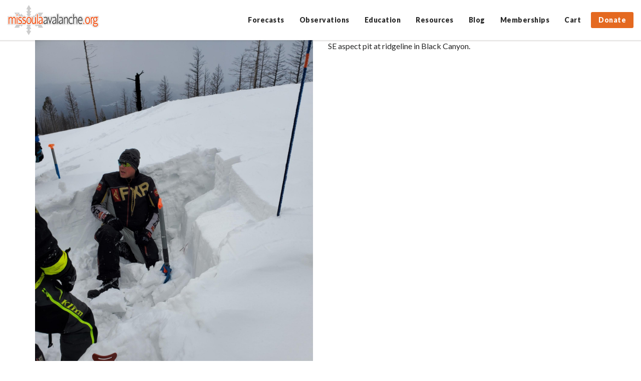

--- FILE ---
content_type: text/css
request_url: https://missoulaavalanche.org/wp-content/plugins/event-tickets/build/Seating/frontend/ticketsBlock.css?ver=5.16.0.1
body_size: 1153
content:
.tec-tickets-seating__iframe-container{width:100%}.tec-tickets-seating__iframe-container #tec-tickets-seating-iframe-map-edit{height:740px}.tec-tickets-seating__iframe{border:none;width:100%;min-height:740px}.firebase-emulator-warning{display:none}.event-tickets .tec-tickets-seating__information{border-top:1px solid var(--tec-color-border-secondary);border-bottom:1px solid var(--tec-color-border-secondary);margin:0;padding:20px 0;font-size:var(--tec-font-size-3);font-weight:var(--tec-font-weight-bold)}.event-tickets .tec-tickets-seating__inventory{color:var(--tec-color-text-secondary);line-height:1;margin:var(--tec-spacer-0) 0;font-size:var(--tec-font-size-1);font-family:var(--tec-font-family-sans-serif);margin-left:10px}.event-tickets .tec-tickets-seating__action{display:flex;flex-direction:row-reverse;padding:10px 0}.event-tickets .tec-tickets-seating__action .tribe-common-c-btn.tribe-common-c-btn--small.sold-out-button{background-color:#bababa;color:#fff}.tribe-common .tribe-dialog__wrapper.tec-tickets-seating__modal{width:80vw;height:calc(100vh - 160px);padding:0}.tribe-common .tribe-dialog__wrapper.tec-tickets-seating__modal div[role=document]{height:100%;max-height:100%;display:flex;flex-direction:column;align-items:flex-start}.tribe-common .tribe-dialog__wrapper.tec-tickets-seating__modal .tribe-dialog__close-button.tribe-modal__close-button{top:var(--tec-dialog-padding-top);right:var(--tec-dialog-padding-side)}.tribe-common .tribe-dialog__wrapper.tec-tickets-seating__modal .tribe-dialog__content.tribe-modal__content{padding:0;display:flex;flex-direction:row;height:100%;grid-gap:0}.tribe-common .tribe-dialog__wrapper.tec-tickets-seating__modal .tribe-dialog__content.tribe-modal__content .tec-tickets-seating__iframe-container{display:flex;flex-grow:1}.tribe-common .tribe-dialog__wrapper.tec-tickets-seating__modal .tribe-dialog__content.tribe-modal__content .tec-tickets-seating__iframe-container .tec-tickets-seating__iframe{min-height:0;height:100%}.tribe-common .tribe-dialog__wrapper.tec-tickets-seating__modal .tribe-dialog__content.tribe-modal__content .tec-tickets-seating__modal-sidebar_container{position:relative}.tribe-common .tribe-dialog__wrapper.tec-tickets-seating__modal .tribe-dialog__content.tribe-modal__content .tec-tickets-seating__modal-sidebar_container .tec-tickets-seating__modal-sidebar{width:330px;flex-shrink:0;padding:var(--tec-dialog-padding);display:flex;flex-direction:column;grid-gap:0;align-items:flex-start;justify-content:flex-start;font-family:var(--tec-font-family-sans-serif);position:relative;height:100%}.tribe-common .tribe-dialog__wrapper.tec-tickets-seating__modal .tribe-dialog__content.tribe-modal__content .tec-tickets-seating__modal-sidebar_container .tec-tickets-seating__modal-sidebar .tec-tickets-seating__sidebar-header{display:flex;flex-direction:column;width:100%}.tribe-common .tribe-dialog__wrapper.tec-tickets-seating__modal .tribe-dialog__content.tribe-modal__content .tec-tickets-seating__modal-sidebar_container .tec-tickets-seating__modal-sidebar .tec-tickets-seating__sidebar-header .tec-tickets-seating__title{color:var(--tec-color-text-primary);padding:var(--tec-spacer-5) 0 var(--tec-spacer-1);margin-bottom:var(--tec-spacer-3);border-bottom:1px solid var(--tec-color-border-secondary);text-align:left;font-size:var(--tec-font-size-7);line-height:var(--tec-line-height-3);font-weight:var(--tec-font-weight-regular);width:100%}.tribe-common .tribe-dialog__wrapper.tec-tickets-seating__modal .tribe-dialog__content.tribe-modal__content .tec-tickets-seating__modal-sidebar_container .tec-tickets-seating__modal-sidebar .tec-tickets-seating__sidebar-header .tec-tickets-seating__sidebar-arrow{transform:rotate(0deg);transition:transform .15s ease-in-out;height:34px;width:34px;display:flex;justify-content:center;align-items:center}.tribe-common .tribe-dialog__wrapper.tec-tickets-seating__modal .tribe-dialog__content.tribe-modal__content .tec-tickets-seating__modal-sidebar_container .tec-tickets-seating__modal-sidebar .tec-tickets-seating__sidebar-header .tec-tickets-seating__sidebar-arrow .dashicons.dashicons-arrow-up-alt2{color:var(--tec-color-text-primary-light);display:none}.tribe-common .tribe-dialog__wrapper.tec-tickets-seating__modal .tribe-dialog__content.tribe-modal__content .tec-tickets-seating__modal-sidebar_container .tec-tickets-seating__modal-sidebar .tec-tickets-seating__tickets-wrapper{margin-top:var(--tec-spacer-3);position:relative;margin-right:-5px;overflow-y:scroll;flex:1;width:100%}.tribe-common .tribe-dialog__wrapper.tec-tickets-seating__modal .tribe-dialog__content.tribe-modal__content .tec-tickets-seating__modal-sidebar_container .tec-tickets-seating__modal-sidebar .tec-tickets-seating__tickets-wrapper::-webkit-scrollbar{width:3px}.tribe-common .tribe-dialog__wrapper.tec-tickets-seating__modal .tribe-dialog__content.tribe-modal__content .tec-tickets-seating__modal-sidebar_container .tec-tickets-seating__modal-sidebar .tec-tickets-seating__tickets-wrapper::-webkit-scrollbar-track{background-color:transparent}.tribe-common .tribe-dialog__wrapper.tec-tickets-seating__modal .tribe-dialog__content.tribe-modal__content .tec-tickets-seating__modal-sidebar_container .tec-tickets-seating__modal-sidebar .tec-tickets-seating__tickets-wrapper::-webkit-scrollbar-thumb{background:var(--tec-color-border-secondary);border-radius:2px}.tribe-common .tribe-dialog__wrapper.tec-tickets-seating__modal .tribe-dialog__content.tribe-modal__content .tec-tickets-seating__modal-sidebar_container .tec-tickets-seating__modal-sidebar .tec-tickets-seating__tickets-wrapper .tec-tickets-seating__ticket-rows{padding-right:5px;width:100%;position:absolute;top:0;left:0;right:0}.tribe-common .tribe-dialog__wrapper.tec-tickets-seating__modal .tribe-dialog__content.tribe-modal__content .tec-tickets-seating__modal-sidebar_container .tec-tickets-seating__modal-sidebar .tec-tickets-seating__tickets-wrapper .tec-tickets-seating__ticket-rows .tec-tickets-seating__ticket-row{border-style:solid;border-color:var(--tec-color-border-secondary);border-width:0 0 1px;padding:var(--tec-spacer-2) 0 var(--tec-spacer-3);display:flex;flex-direction:row;grid-gap:var(--tec-spacer-1);justify-content:space-between}.tribe-common .tribe-dialog__wrapper.tec-tickets-seating__modal .tribe-dialog__content.tribe-modal__content .tec-tickets-seating__modal-sidebar_container .tec-tickets-seating__modal-sidebar .tec-tickets-seating__tickets-wrapper .tec-tickets-seating__ticket-rows .tec-tickets-seating__ticket-row .tec-tickets-seating__seat-color{background:#d02697;border-radius:4px;width:20px;height:20px}.tribe-common .tribe-dialog__wrapper.tec-tickets-seating__modal .tribe-dialog__content.tribe-modal__content .tec-tickets-seating__modal-sidebar_container .tec-tickets-seating__modal-sidebar .tec-tickets-seating__tickets-wrapper .tec-tickets-seating__ticket-rows .tec-tickets-seating__ticket-row .tec-tickets-seating__label{padding:0 74px 0 0;display:flex;flex-direction:column;font-weight:var(--tec-font-weight-bold);flex-grow:0.8}.tribe-common .tribe-dialog__wrapper.tec-tickets-seating__modal .tribe-dialog__content.tribe-modal__content .tec-tickets-seating__modal-sidebar_container .tec-tickets-seating__modal-sidebar .tec-tickets-seating__tickets-wrapper .tec-tickets-seating__ticket-rows .tec-tickets-seating__ticket-row .tec-tickets-seating__label .tec-tickets-seating__ticket-name{color:var(--tec-color-text-primary);text-align:left;font-size:var(--tec-font-size-2);line-height:var(--tec-line-height-3)}.tribe-common .tribe-dialog__wrapper.tec-tickets-seating__modal .tribe-dialog__content.tribe-modal__content .tec-tickets-seating__modal-sidebar_container .tec-tickets-seating__modal-sidebar .tec-tickets-seating__tickets-wrapper .tec-tickets-seating__ticket-rows .tec-tickets-seating__ticket-row .tec-tickets-seating__label .tec-tickets-seating__seat-label{color:var(--tec-color-text-secondary);text-align:left;font-size:var(--tec-font-size-1);line-height:var(--tec-line-height-1)}.tribe-common .tribe-dialog__wrapper.tec-tickets-seating__modal .tribe-dialog__content.tribe-modal__content .tec-tickets-seating__modal-sidebar_container .tec-tickets-seating__modal-sidebar .tec-tickets-seating__tickets-wrapper .tec-tickets-seating__ticket-rows .tec-tickets-seating__ticket-price{font-weight:var(--tec-font-weight-bold)}.tribe-common .tribe-dialog__wrapper.tec-tickets-seating__modal .tribe-dialog__content.tribe-modal__content .tec-tickets-seating__modal-sidebar_container .tec-tickets-seating__modal-sidebar .tec-tickets-seating__empty-tickets-message{font-style:italic;color:var(--tec-color-text-secondary);text-align:center;font-weight:var(--tec-font-weight-bold);font-size:var(--tec-font-size-1);margin:var(--tec-spacer-6) 0;width:100%}.tribe-common .tribe-dialog__wrapper.tec-tickets-seating__modal .tribe-dialog__content.tribe-modal__content .tec-tickets-seating__modal-sidebar_container .tec-tickets-seating__modal-sidebar .tec-tickets-seating__empty-tickets-message.tec-tickets-seating__empty-tickets-message-hidden{display:none}.tribe-common .tribe-dialog__wrapper.tec-tickets-seating__modal .tribe-dialog__content.tribe-modal__content .tec-tickets-seating__modal-sidebar_container .tec-tickets-seating__modal-sidebar .tec-tickets-seating__sidebar-footer{display:flex;margin-top:var(--tec-spacer-3);grid-gap:var(--tec-spacer-3);width:100%;flex-direction:column}.tribe-common .tribe-dialog__wrapper.tec-tickets-seating__modal .tribe-dialog__content.tribe-modal__content .tec-tickets-seating__modal-sidebar_container .tec-tickets-seating__modal-sidebar .tec-tickets-seating__sidebar-footer .tec-tickets-seating__total{display:flex;flex-direction:row;justify-content:space-between;grid-gap:var(--tec-spacer-1);font-weight:var(--tec-font-weight-bold)}.tribe-common .tribe-dialog__wrapper.tec-tickets-seating__modal .tribe-dialog__content.tribe-modal__content .tec-tickets-seating__modal-sidebar_container .tec-tickets-seating__modal-sidebar .tec-tickets-seating__sidebar-footer .tec-tickets-seating__total.tec-tickets-seating__total-hidden{display:none}.tribe-common .tribe-dialog__wrapper.tec-tickets-seating__modal .tribe-dialog__content.tribe-modal__content .tec-tickets-seating__modal-sidebar_container .tec-tickets-seating__modal-sidebar .tec-tickets-seating__sidebar-footer .tec-tickets-seating__total .tec-tickets-seating__total-text{flex-basis:74%;text-align:left}.tribe-common .tribe-dialog__wrapper.tec-tickets-seating__modal .tribe-dialog__content.tribe-modal__content .tec-tickets-seating__modal-sidebar_container .tec-tickets-seating__modal-sidebar .tec-tickets-seating__sidebar-footer .tec-tickets-seating__total .tec-tickets-seating__total-price{flex-basis:26%;text-align:right}.tribe-common .tribe-dialog__wrapper.tec-tickets-seating__modal .tribe-dialog__content.tribe-modal__content .tec-tickets-seating__modal-sidebar_container .tec-tickets-seating__modal-sidebar .tec-tickets-seating__sidebar-footer .tec-tickets-seating__sidebar-controls{display:flex;flex-direction:row;justify-content:flex-end;grid-gap:var(--tec-spacer-4)}.tribe-common .tribe-dialog__wrapper.tec-tickets-seating__modal .tribe-dialog__content.tribe-modal__content .tec-tickets-seating__modal-sidebar_container .tec-tickets-seating__modal-sidebar .tec-tickets-seating__sidebar-footer .tec-tickets-seating__sidebar-controls .tec-tickets-seating__sidebar-control{font-weight:var(--tec-font-weight-bold)}.tribe-common .tribe-dialog__wrapper.tec-tickets-seating__modal .tribe-dialog__content.tribe-modal__content .tec-tickets-seating__modal-sidebar_container .tec-tickets-seating__modal-sidebar .tec-tickets-seating__sidebar-footer .tec-tickets-seating__sidebar-controls .tec-tickets-seating__sidebar-control--cancel{color:var(--tec-color-text-primary-light)}.tribe-common .tribe-dialog__wrapper.tec-tickets-seating__modal .tribe-dialog__content.tribe-modal__content .tec-tickets-seating__modal-sidebar_container .tec-tickets-seating__modal-sidebar .tec-tickets-seating__sidebar-footer .tec-tickets-seating__sidebar-controls .tec-tickets-seating__sidebar-control--confirm{width:auto}@media screen and (max-width:960px){.tribe-common .tribe-dialog__wrapper.tec-tickets-seating__modal{width:100vw;height:100%;max-height:100%;border-radius:0}@supports (height:100dvh){.tribe-common .tribe-dialog__wrapper.tec-tickets-seating__modal div[role=document]{height:100dvh;max-height:100dvh}}.tribe-common .tribe-dialog__wrapper.tec-tickets-seating__modal .tribe-dialog__close-button.tribe-modal__close-button{display:none}.tribe-common .tribe-dialog__wrapper.tec-tickets-seating__modal .tribe-dialog__content.tribe-modal__content{flex-direction:column}.tribe-common .tribe-dialog__wrapper.tec-tickets-seating__modal .tribe-dialog__content.tribe-modal__content .tec-tickets-seating__iframe-container{flex-direction:column;height:60%}}@media screen and (max-width:960px){.tribe-common .tribe-dialog__wrapper.tec-tickets-seating__modal .tribe-dialog__content.tribe-modal__content .tec-tickets-seating__modal-sidebar_container{width:100%}.tribe-common .tribe-dialog__wrapper.tec-tickets-seating__modal .tribe-dialog__content.tribe-modal__content .tec-tickets-seating__modal-sidebar_container .tec-tickets-seating__modal-sidebar{width:100%;grid-gap:0;box-shadow:0 -4px 10px 0 rgba(0,0,0,.2);position:relative;left:0;bottom:0;background-color:#fff;transition:all .2s ease-in-out;height:100%}.tribe-common .tribe-dialog__wrapper.tec-tickets-seating__modal .tribe-dialog__content.tribe-modal__content .tec-tickets-seating__modal-sidebar_container .tec-tickets-seating__modal-sidebar.tec-tickets-seating__modal-sidebar-open{height:81vh;bottom:0}.tribe-common .tribe-dialog__wrapper.tec-tickets-seating__modal .tribe-dialog__content.tribe-modal__content .tec-tickets-seating__modal-sidebar_container .tec-tickets-seating__modal-sidebar.tec-tickets-seating__modal-sidebar-open .tec-tickets-seating__sidebar-header .tec-tickets-seating__sidebar-arrow{transform:rotate(180deg)}.tribe-common .tribe-dialog__wrapper.tec-tickets-seating__modal .tribe-dialog__content.tribe-modal__content .tec-tickets-seating__modal-sidebar_container .tec-tickets-seating__modal-sidebar .tec-tickets-seating__sidebar-header{flex-direction:row;grid-gap:var(--tec-spacer-1);align-items:center;justify-content:space-between;margin-bottom:var(--tec-spacer-1)}.tribe-common .tribe-dialog__wrapper.tec-tickets-seating__modal .tribe-dialog__content.tribe-modal__content .tec-tickets-seating__modal-sidebar_container .tec-tickets-seating__modal-sidebar .tec-tickets-seating__sidebar-header .tec-tickets-seating__title{padding:0;border-bottom:0;font-size:var(--tec-font-size-4);width:auto;margin-bottom:0}.tribe-common .tribe-dialog__wrapper.tec-tickets-seating__modal .tribe-dialog__content.tribe-modal__content .tec-tickets-seating__modal-sidebar_container .tec-tickets-seating__modal-sidebar .tec-tickets-seating__sidebar-header .tec-tickets-seating__sidebar-arrow .dashicons.dashicons-arrow-up-alt2{display:block}.tribe-common .tribe-dialog__wrapper.tec-tickets-seating__modal .tribe-dialog__content.tribe-modal__content .tec-tickets-seating__modal-sidebar_container .tec-tickets-seating__modal-sidebar .tec-tickets-seating__tickets-wrapper{margin-top:0}.tribe-common .tribe-dialog__wrapper.tec-tickets-seating__modal .tribe-dialog__content.tribe-modal__content .tec-tickets-seating__modal-sidebar_container .tec-tickets-seating__modal-sidebar .tec-tickets-seating__empty-tickets-message{margin:var(--tec-spacer-3) 0 0}}


--- FILE ---
content_type: application/javascript
request_url: https://missoulaavalanche.org/wp-content/plugins/event-tickets/build/Seating/frontend/ticketsBlock.js?ver=5.16.0.1
body_size: 8793
content:
/******/ (function(modules) { // webpackBootstrap
/******/ 	// install a JSONP callback for chunk loading
/******/ 	function webpackJsonpCallback(data) {
/******/ 		var chunkIds = data[0];
/******/ 		var moreModules = data[1];
/******/ 		var executeModules = data[2];
/******/
/******/ 		// add "moreModules" to the modules object,
/******/ 		// then flag all "chunkIds" as loaded and fire callback
/******/ 		var moduleId, chunkId, i = 0, resolves = [];
/******/ 		for(;i < chunkIds.length; i++) {
/******/ 			chunkId = chunkIds[i];
/******/ 			if(Object.prototype.hasOwnProperty.call(installedChunks, chunkId) && installedChunks[chunkId]) {
/******/ 				resolves.push(installedChunks[chunkId][0]);
/******/ 			}
/******/ 			installedChunks[chunkId] = 0;
/******/ 		}
/******/ 		for(moduleId in moreModules) {
/******/ 			if(Object.prototype.hasOwnProperty.call(moreModules, moduleId)) {
/******/ 				modules[moduleId] = moreModules[moduleId];
/******/ 			}
/******/ 		}
/******/ 		if(parentJsonpFunction) parentJsonpFunction(data);
/******/
/******/ 		while(resolves.length) {
/******/ 			resolves.shift()();
/******/ 		}
/******/
/******/ 		// add entry modules from loaded chunk to deferred list
/******/ 		deferredModules.push.apply(deferredModules, executeModules || []);
/******/
/******/ 		// run deferred modules when all chunks ready
/******/ 		return checkDeferredModules();
/******/ 	};
/******/ 	function checkDeferredModules() {
/******/ 		var result;
/******/ 		for(var i = 0; i < deferredModules.length; i++) {
/******/ 			var deferredModule = deferredModules[i];
/******/ 			var fulfilled = true;
/******/ 			for(var j = 1; j < deferredModule.length; j++) {
/******/ 				var depId = deferredModule[j];
/******/ 				if(installedChunks[depId] !== 0) fulfilled = false;
/******/ 			}
/******/ 			if(fulfilled) {
/******/ 				deferredModules.splice(i--, 1);
/******/ 				result = __webpack_require__(__webpack_require__.s = deferredModule[0]);
/******/ 			}
/******/ 		}
/******/
/******/ 		return result;
/******/ 	}
/******/
/******/ 	// The module cache
/******/ 	var installedModules = {};
/******/
/******/ 	// object to store loaded and loading chunks
/******/ 	// undefined = chunk not loaded, null = chunk preloaded/prefetched
/******/ 	// Promise = chunk loading, 0 = chunk loaded
/******/ 	var installedChunks = {
/******/ 		9: 0
/******/ 	};
/******/
/******/ 	var deferredModules = [];
/******/
/******/ 	// The require function
/******/ 	function __webpack_require__(moduleId) {
/******/
/******/ 		// Check if module is in cache
/******/ 		if(installedModules[moduleId]) {
/******/ 			return installedModules[moduleId].exports;
/******/ 		}
/******/ 		// Create a new module (and put it into the cache)
/******/ 		var module = installedModules[moduleId] = {
/******/ 			i: moduleId,
/******/ 			l: false,
/******/ 			exports: {}
/******/ 		};
/******/
/******/ 		// Execute the module function
/******/ 		modules[moduleId].call(module.exports, module, module.exports, __webpack_require__);
/******/
/******/ 		// Flag the module as loaded
/******/ 		module.l = true;
/******/
/******/ 		// Return the exports of the module
/******/ 		return module.exports;
/******/ 	}
/******/
/******/
/******/ 	// expose the modules object (__webpack_modules__)
/******/ 	__webpack_require__.m = modules;
/******/
/******/ 	// expose the module cache
/******/ 	__webpack_require__.c = installedModules;
/******/
/******/ 	// define getter function for harmony exports
/******/ 	__webpack_require__.d = function(exports, name, getter) {
/******/ 		if(!__webpack_require__.o(exports, name)) {
/******/ 			Object.defineProperty(exports, name, { enumerable: true, get: getter });
/******/ 		}
/******/ 	};
/******/
/******/ 	// define __esModule on exports
/******/ 	__webpack_require__.r = function(exports) {
/******/ 		if(typeof Symbol !== 'undefined' && Symbol.toStringTag) {
/******/ 			Object.defineProperty(exports, Symbol.toStringTag, { value: 'Module' });
/******/ 		}
/******/ 		Object.defineProperty(exports, '__esModule', { value: true });
/******/ 	};
/******/
/******/ 	// create a fake namespace object
/******/ 	// mode & 1: value is a module id, require it
/******/ 	// mode & 2: merge all properties of value into the ns
/******/ 	// mode & 4: return value when already ns object
/******/ 	// mode & 8|1: behave like require
/******/ 	__webpack_require__.t = function(value, mode) {
/******/ 		if(mode & 1) value = __webpack_require__(value);
/******/ 		if(mode & 8) return value;
/******/ 		if((mode & 4) && typeof value === 'object' && value && value.__esModule) return value;
/******/ 		var ns = Object.create(null);
/******/ 		__webpack_require__.r(ns);
/******/ 		Object.defineProperty(ns, 'default', { enumerable: true, value: value });
/******/ 		if(mode & 2 && typeof value != 'string') for(var key in value) __webpack_require__.d(ns, key, function(key) { return value[key]; }.bind(null, key));
/******/ 		return ns;
/******/ 	};
/******/
/******/ 	// getDefaultExport function for compatibility with non-harmony modules
/******/ 	__webpack_require__.n = function(module) {
/******/ 		var getter = module && module.__esModule ?
/******/ 			function getDefault() { return module['default']; } :
/******/ 			function getModuleExports() { return module; };
/******/ 		__webpack_require__.d(getter, 'a', getter);
/******/ 		return getter;
/******/ 	};
/******/
/******/ 	// Object.prototype.hasOwnProperty.call
/******/ 	__webpack_require__.o = function(object, property) { return Object.prototype.hasOwnProperty.call(object, property); };
/******/
/******/ 	// __webpack_public_path__
/******/ 	__webpack_require__.p = "";
/******/
/******/ 	var jsonpArray = window["webpackJsonp"] = window["webpackJsonp"] || [];
/******/ 	var oldJsonpFunction = jsonpArray.push.bind(jsonpArray);
/******/ 	jsonpArray.push = webpackJsonpCallback;
/******/ 	jsonpArray = jsonpArray.slice();
/******/ 	for(var i = 0; i < jsonpArray.length; i++) webpackJsonpCallback(jsonpArray[i]);
/******/ 	var parentJsonpFunction = oldJsonpFunction;
/******/
/******/
/******/ 	// add entry module to deferred list
/******/ 	deferredModules.push(["jL1e",0]);
/******/ 	// run deferred modules when ready
/******/ 	return checkDeferredModules();
/******/ })
/************************************************************************/
/******/ ({

/***/ "3Fbz":
/***/ (function(module, exports, __webpack_require__) {

// extracted by mini-css-extract-plugin

/***/ }),

/***/ "Almt":
/***/ (function(module, exports) {

module.exports = tec.tickets.seating.currency;

/***/ }),

/***/ "KO+N":
/***/ (function(module, exports) {

module.exports = tec.tickets.seating.frontend.session;

/***/ }),

/***/ "MsaN":
/***/ (function(module, exports) {

module.exports = tec.tickets.seating.utils;

/***/ }),

/***/ "g56x":
/***/ (function(module, exports) {

module.exports = wp.hooks;

/***/ }),

/***/ "jL1e":
/***/ (function(module, __webpack_exports__, __webpack_require__) {

"use strict";
// ESM COMPAT FLAG
__webpack_require__.r(__webpack_exports__);

// EXPORTS
__webpack_require__.d(__webpack_exports__, "bootstrapIframe", function() { return /* binding */ bootstrapIframe; });
__webpack_require__.d(__webpack_exports__, "cancelReservations", function() { return /* binding */ cancelReservations; });
__webpack_require__.d(__webpack_exports__, "closeModal", function() { return /* binding */ closeModal; });
__webpack_require__.d(__webpack_exports__, "addModalEventListeners", function() { return /* binding */ addModalEventListeners; });

// EXTERNAL MODULE: ./node_modules/@babel/runtime/helpers/defineProperty.js
var defineProperty = __webpack_require__("lSNA");
var defineProperty_default = /*#__PURE__*/__webpack_require__.n(defineProperty);

// EXTERNAL MODULE: ./node_modules/@babel/runtime/helpers/asyncToGenerator.js
var asyncToGenerator = __webpack_require__("yXPU");
var asyncToGenerator_default = /*#__PURE__*/__webpack_require__.n(asyncToGenerator);

// EXTERNAL MODULE: ./src/Tickets/Seating/app/frontend/ticketsBlock/style.pcss
var style = __webpack_require__("3Fbz");

// EXTERNAL MODULE: external "tec.tickets.seating.service.iframe"
var external_tec_tickets_seating_service_iframe_ = __webpack_require__("pJv/");

// EXTERNAL MODULE: external "tec.tickets.seating.service.api"
var external_tec_tickets_seating_service_api_ = __webpack_require__("wRIV");

// EXTERNAL MODULE: external "tec.tickets.seating.utils"
var external_tec_tickets_seating_utils_ = __webpack_require__("MsaN");

// CONCATENATED MODULE: ./src/Tickets/Seating/app/frontend/ticketsBlock/ticket-row.js


/**
 * @typedef {Object} TicketRowProps
 * @property {string} seatTypeId     The seat type ID.
 * @property {string} ticketId       The ticket ID.
 * @property {number} price          The price of the ticket in the provider currency.
 * @property {string} color          The color of the seat type, valid CSS color, e.g. "#d02697".
 * @property {string} ticketName     The name of the ticket, e.g. "VIP".
 * @property {string} seatLabel      The label of the seat, e.g. "C7".
 * @property {string} formattedPrice The formatted price of the ticket, e.g. "$40.00".
 */

/**
 * Create a Ticket Row component for the Seat Selection modal ticket block.
 *
 * @since 5.16.0
 *
 * @param {TicketRowProps} props The props for the Ticket Row component.
 *
 * @return {HTMLElement} The HTML element for the Ticket Row component.
 */
function TicketRow(props) {
  return Object(external_tec_tickets_seating_utils_["createHtmlComponentFromTemplateString"])(`<div class="tec-tickets-seating__ticket-row"
			data-seat-type-id="{seatTypeId}"
			data-ticket-id="{ticketId}"
			data-price="{price}"
			data-seat-label="{seatLabel}"
			>
			<div class="tec-tickets-seating__seat-color" style="background: {color}"></div>

			<div class="tec-tickets-seating__label">
				<div class="tec-tickets-seating__ticket-name">{ticketName}</div>
				<div class="tec-tickets-seating__seat-label">{seatLabel}</div>
			</div>

			<div class="tec-tickets-seating__ticket-price">{formattedPrice}</div>
		</div>`, props);
}
// CONCATENATED MODULE: ./src/Tickets/Seating/app/frontend/ticketsBlock/localized-data.js
var _window, _window$tec, _window$tec$tickets, _window$tec$tickets$s, _window$tec$tickets$s2;
/**
 * @typedef {Object} SeatMapTicketEntry
 * @property {string}                ticketId                   The ticket ID.
 * @property {string}                name                       The ticket name.
 * @property {number}                price                      The ticket price.
 * @property {string}                description                The ticket description.
 *
 * @typedef {Object} SeatTypeMap
 * @property {string}                id                         The seat type ID.
 * @property {SeatMapTicketEntry[]}  tickets                    The list of tickets for the seat type.
 *
 * @typedef {Object} TicketBlockExternals
 * @property {string}                objectName                 The key to fetch the modal dialog from the window object.
 * @property {SeatTypeMap[]}         seatTypeMap                The map of seat types
 * @property {Object<string,string>} labels                     The labels for the seat types.
 * @property {string}                providerClass              The provider class.
 * @property {number}                postId                     The post ID.
 * @property {string}                ajaxUrl                    The URL to the service ajax endpoint.
 * @property {string}                ajaxNonce                  The AJAX nonce.
 * @property {string}                ACTION_POST_RESERVATIONS   The AJAX action to post the reservations to the backend.
 * @property {string}                ACTION_CLEAR_RESERVATIONS  The AJAX action to clear the reservations from the backend.
 */

/**
 *
 * @type {TicketBlockExternals}
 */
const localizedData = (_window = window) === null || _window === void 0 ? void 0 : (_window$tec = _window.tec) === null || _window$tec === void 0 ? void 0 : (_window$tec$tickets = _window$tec.tickets) === null || _window$tec$tickets === void 0 ? void 0 : (_window$tec$tickets$s = _window$tec$tickets.seating) === null || _window$tec$tickets$s === void 0 ? void 0 : (_window$tec$tickets$s2 = _window$tec$tickets$s.frontend) === null || _window$tec$tickets$s2 === void 0 ? void 0 : _window$tec$tickets$s2.ticketsBlock;
// EXTERNAL MODULE: external "tec.tickets.seating.currency"
var external_tec_tickets_seating_currency_ = __webpack_require__("Almt");

// EXTERNAL MODULE: external "wp.hooks"
var external_wp_hooks_ = __webpack_require__("g56x");

// EXTERNAL MODULE: external "tec.tickets.seating.frontend.session"
var external_tec_tickets_seating_frontend_session_ = __webpack_require__("KO+N");

// CONCATENATED MODULE: ./src/Tickets/Seating/app/frontend/ticketsBlock/checkout-handlers.js




/**
 * Checks out a ticket using the Tickets Commerce module.
 * This is the default checkout handler for the Tickets Commerce in the context of the Tickets Seating feature.
 * This method call the backend to get the redirection URL with the cart data.
 *
 * @since 5.16.0
 *
 * @param {FormData} data The data to send to the Tickets Commerce checkout page.
 *
 * @return {Promise<boolean>} A promise that resolves to `true` if the checkout was successful, `false` otherwise.
 */
function checkoutWithTicketsCommerce(_x) {
  return _checkoutWithTicketsCommerce.apply(this, arguments);
}

/**
 * Returns the checkout handler for a given provider.
 * This function filters the checkout handler for a given provider in the context of the Tickets Seating feature.
 *
 * @since 5.16.0
 *
 * @param {string} provider The provider to get the checkout handler for.
 *
 * @return {Function|null} The checkout handler for the provider, or `null` if none is found.
 */
function _checkoutWithTicketsCommerce() {
  _checkoutWithTicketsCommerce = asyncToGenerator_default()(function* (data) {
    const searchParams = new URLSearchParams(window.location.search);
    searchParams.append('tec-tc-cart', 'redirect');
    const cartUrl = `${window.location.origin}${window.location.pathname}?${searchParams}`;

    // Call the backend to get the redirection URL with the cart data.
    const response = yield fetch(cartUrl, {
      method: 'POST',
      body: data
    });
    if (response.ok && response.url) {
      // We're going to leave the page: this should not interrupt the timer and clear the session.
      Object(external_tec_tickets_seating_frontend_session_["setIsInterruptable"])(false);

      // We got a Checkout page URL back: redirect to it.
      window.location.href = response.url;

      // This return value might never be used, due to the previous redirection, but it's here to make the linter happy.
      return true;
    }
    return false;
  });
  return _checkoutWithTicketsCommerce.apply(this, arguments);
}
function getCheckoutHandlerForProvider(provider) {
  let checkoutHandler;
  switch (provider) {
    case 'TECTicketsCommerceModule':
    case 'TEC\\Tickets\\Commerce\\Module':
      checkoutHandler = checkoutWithTicketsCommerce;
      break;
    default:
      checkoutHandler = null;
      break;
  }

  /**
   * Filters the checkout handler for a given provider in the context of the Tickets Seating feature..
   *
   * @since 5.16.0
   *
   * @param {Function|null} checkoutHandler The checkout handler for the provider.
   * @param {string}        provider        The provider to get the checkout handler for.
   */
  checkoutHandler = Object(external_wp_hooks_["applyFilters"])('tec.tickets.seating.checkoutHandler', checkoutHandler, provider);
  return checkoutHandler;
}
// CONCATENATED MODULE: ./src/Tickets/Seating/app/frontend/ticketsBlock/filters.js



/**
 * The list of ticket IDs that is checked for availability in the Tickets Block.
 *
 * @since 5.16.0
 *
 * @type {number[]}
 */
const ticketIds = Object.values(localizedData.seatTypeMap).reduce((acc, seatType) => {
  acc.push(...seatType.tickets.map(ticket => ticket.ticketId));
  return acc;
}, []);

/**
 * Filters the list of Ticket IDS that is checked for availability in the Tickets Block.
 *
 * @since 5.16.0
 *
 * @return {number[]} The filtered list of Ticket IDS that is checked for availability in the Tickets Block.
 */
function filterGeTickets() {
  return ticketIds;
}

// The default logic will not find any ticket to check for availability, so we need to filter it.
Object(external_wp_hooks_["addFilter"])('tec.tickets.tickets-block.getTickets', 'tec.tickets.seating', filterGeTickets);
// CONCATENATED MODULE: ./src/Tickets/Seating/app/frontend/ticketsBlock/index.js


function ownKeys(object, enumerableOnly) { var keys = Object.keys(object); if (Object.getOwnPropertySymbols) { var symbols = Object.getOwnPropertySymbols(object); enumerableOnly && (symbols = symbols.filter(function (sym) { return Object.getOwnPropertyDescriptor(object, sym).enumerable; })), keys.push.apply(keys, symbols); } return keys; }
function _objectSpread(target) { for (var i = 1; i < arguments.length; i++) { var source = null != arguments[i] ? arguments[i] : {}; i % 2 ? ownKeys(Object(source), !0).forEach(function (key) { defineProperty_default()(target, key, source[key]); }) : Object.getOwnPropertyDescriptors ? Object.defineProperties(target, Object.getOwnPropertyDescriptors(source)) : ownKeys(Object(source)).forEach(function (key) { Object.defineProperty(target, key, Object.getOwnPropertyDescriptor(source, key)); }); } return target; }









const {
  objectName,
  seatTypeMap,
  labels,
  providerClass,
  postId,
  ajaxUrl,
  ajaxNonce,
  ACTION_POST_RESERVATIONS,
  ACTION_CLEAR_RESERVATIONS
} = localizedData;

/**
 * The total price element.
 *
 * @since 5.16.0
 *
 * @type {HTMLElement|null}
 */
let totalPriceElement = null;

/**
 * The total tickets element.
 *
 * @since 5.16.0
 *
 * @type {HTMLElement|null}
 */
let totalTicketsElement = null;

/**
 * The empty ticket list message element.
 *
 * @since 5.16.0
 *
 * @type {HTMLElement|null}
 */
let emptyTicketMessageElement = null;

/**
 * The Confirm button selector.
 *
 * @since 5.16.0
 *
 * @type {string}
 */
const confirmSelector = '.tec-tickets-seating__modal .tec-tickets-seating__sidebar-control--confirm';

/**
 * @typedef {Object} SeatMapTicketEntry
 * @property {string} ticketId    The ticket ID.
 * @property {string} name        The ticket name.
 * @property {number} price       The ticket price.
 * @property {string} description The ticket description.
 */

/**
 * @typedef {Object} A11yDialog
 * @property {HTMLElement} node The dialog element.
 */

/**
 * The tickets map.
 *
 * @since 5.16.0
 *
 * @type {Object<string, SeatMapTicketEntry>}
 */
const tickets = Object.values(seatTypeMap).reduce((map, seatType) => {
  seatType.tickets.forEach(ticket => {
    map[ticket.ticketId] = ticket;
  });
  return map;
}, {});

/**
 * The current fetch signal handler.
 *
 * @since 5.16.0
 *
 * @type {AbortController}
 */
let currentController = new AbortController();

/**
 * Whether the reservations should be cancelled on hide or destroy of the seat selection modal or not.
 * By default, the reservations will be cancelled, but this flag will be set to `false` during checkout.
 *
 * @since 5.16.0
 *
 * @type {boolean}
 */
let shouldCancelReservations = true;

/**
 * Formats the text representing the total number of tickets selected.
 *
 * @since 5.16.0
 *
 * @param {number} value The value to format.
 *
 * @return {string} The formatted value.
 */
function formatTicketNumber(value) {
  return value === 1 ? labels.oneTicket : labels.multipleTickets.replace('{count}', value);
}

/**
 * Disable the Checkout confirmation button(s).
 *
 * @since 5.16.0
 *
 * @param {HTMLElement|null} parentElement The parent element to disable the checkout button for.
 *
 * @return {void}
 */
function enableCheckout(parentElement) {
  parentElement = parentElement || document;
  Array.from(parentElement.querySelectorAll(confirmSelector)).forEach(confirm => {
    confirm.disabled = false;
  });
}

/**
 * Enables the Checkout confirmation button(s).
 *
 * @since 5.16.0
 *
 * @param {HTMLElement|null} parentElement The parent element to enable the checkout button for.
 *
 * @return {void}
 */
function disableCheckout(parentElement) {
  parentElement = parentElement || document;
  Array.from(parentElement.querySelectorAll(confirmSelector)).forEach(confirm => {
    confirm.disabled = true;
  });
}

/**
 * Updates the total prices and number of tickets in the block.
 *
 * @since 5.16.0
 *
 * @param {HTMLElement|null} parentElement The parent element to update the totals for.
 *
 * @return {void} The total prices and number of tickets are updated.
 */
function updateTotals(parentElement) {
  parentElement = parentElement || document;
  const rows = Array.from(parentElement.querySelectorAll('.tec-tickets-seating__ticket-row'));
  if (rows.length) {
    enableCheckout(parentElement);
  } else {
    disableCheckout(parentElement);
  }
  totalPriceElement.innerText = Object(external_tec_tickets_seating_currency_["formatWithCurrency"])(rows.reduce(function (acc, row) {
    return acc + Number(row.dataset.price);
  }, 0));
  totalTicketsElement.innerText = formatTicketNumber(rows.length);
  const totalsWrapper = parentElement.querySelector('.tec-tickets-seating__total');
  if (rows.length === 0) {
    totalsWrapper.classList.add('tec-tickets-seating__total-hidden');
  } else {
    totalsWrapper.classList.remove('tec-tickets-seating__total-hidden');
  }
}

/**
 * @typedef {Object} TicketSelectionProps
 * @property {string} reservationId The reservation UUID.
 * @property {string} seatColor     The seat type color.
 * @property {string} seatLabel     The seat type label.
 * @property {string} seatTypeId    The seat type ID.
 * @property {string} ticketId      The ticket ID.
 */

/**
 * Add a ticket to the selection.
 *
 * @since 5.16.0
 *
 * @param {HTMLElement|null}     parentElement The parent element to add the ticket to.
 * @param {TicketSelectionProps} props         The props for the Ticket Row component.
 *
 * @return {void} The ticket row is added to the DOM.
 */
function addTicketToSelection(parentElement, props) {
  var _tickets$props$ticket;
  parentElement = parentElement || document;
  const ticketPrice = (tickets === null || tickets === void 0 ? void 0 : (_tickets$props$ticket = tickets[props.ticketId]) === null || _tickets$props$ticket === void 0 ? void 0 : _tickets$props$ticket.price) || null;
  const ticketName = (tickets === null || tickets === void 0 ? void 0 : tickets[props.ticketId].name) || null;
  if (!(ticketPrice && ticketName)) {
    return;
  }
  const ticketRowProps = {
    seatTypeId: props.seatTypeId,
    ticketId: props.ticketId,
    price: ticketPrice,
    color: props.seatColor,
    ticketName,
    seatLabel: props.seatLabel,
    formattedPrice: Object(external_tec_tickets_seating_currency_["formatWithCurrency"])(ticketPrice)
  };
  parentElement.querySelector('.tec-tickets-seating__ticket-rows').appendChild(TicketRow(ticketRowProps));
}

/**
 * Posts the reservations to the backend replacing the existing ones.
 *
 * @since 5.16.0
 *
 * @param {Object} reservations The reservation IDs to post to the backend.
 */
function postReservationsToBackend(_x) {
  return _postReservationsToBackend.apply(this, arguments);
}
/**
 * Updates the tickets selection.
 *
 * @since 5.16.0
 *
 * @param {HTMLElement|null}       parentElement The parent element to add the tickets to.
 * @param {TicketSelectionProps[]} items         The items to add to the selection.
 */
function _postReservationsToBackend() {
  _postReservationsToBackend = asyncToGenerator_default()(function* (reservations) {
    // First of all, cancel any similar requests that might be in progress.
    yield currentController.abort('New reservations data');
    const newController = new AbortController();
    const requestUrl = new URL(ajaxUrl);
    requestUrl.searchParams.set('_ajax_nonce', ajaxNonce);
    requestUrl.searchParams.set('action', ACTION_POST_RESERVATIONS);
    requestUrl.searchParams.set('postId', postId);
    let response = null;
    response = yield fetch(requestUrl.toString(), {
      method: 'POST',
      signal: newController.signal,
      body: JSON.stringify({
        token: Object(external_tec_tickets_seating_service_api_["getToken"])(),
        reservations
      })
    });
    currentController = newController;
    if (!response.ok) {
      console.error('Failed to post reservations to backend');
      return false;
    }
    return true;
  });
  return _postReservationsToBackend.apply(this, arguments);
}
function updateTicketsSelection(parentElement, items) {
  parentElement = parentElement || document;
  parentElement.querySelector('.tec-tickets-seating__ticket-rows').innerHTML = '';
  items.forEach(item => {
    addTicketToSelection(parentElement, item);
  });
  const reservations = items.reduce((acc, item) => {
    acc[item.ticketId] = acc[item.ticketId] || [];
    acc[item.ticketId].push({
      reservationId: item.reservationId,
      seatTypeId: item.seatTypeId,
      seatLabel: item.seatLabel
    });
    return acc;
  }, {});
  postReservationsToBackend(reservations);
  updateTotals(parentElement);
}

/**
 * Updates the empty tickets message.
 *
 * @since 5.16.0
 *
 * @param {number|null} ticketCount The number of selected tickets.
 */
function updateEmptyTicketsMessage(ticketCount) {
  if (!ticketCount) {
    emptyTicketMessageElement.classList.remove('tec-tickets-seating__empty-tickets-message-hidden');
  } else {
    emptyTicketMessageElement.classList.add('tec-tickets-seating__empty-tickets-message-hidden');
  }
}

/**
 * Validates a selection item received from the service is valid.
 *
 * @since 5.16.0
 *
 * @param {Object} item The item to validate.
 *
 * @return {boolean} True if the item is valid, false otherwise.
 */
function validateSelectionItemFromService(item) {
  return item.seatTypeId && item.ticketId && item.seatColor && item.seatLabel && item.reservationId;
}

/**
 * Registers the handlers for the msssages received from the service.
 *
 * @since 5.16.0
 *
 *
 * @param {HTMLElement} iframe The service iframe element to listen to.
 */
function registerActions(iframe) {
  // When the service is ready for data, send the seat type map to the iframe.
  Object(external_tec_tickets_seating_service_api_["registerAction"])(external_tec_tickets_seating_service_api_["INBOUND_APP_READY_FOR_DATA"], () => {
    Object(external_tec_tickets_seating_service_api_["removeAction"])(external_tec_tickets_seating_service_api_["INBOUND_APP_READY_FOR_DATA"]);
    Object(external_tec_tickets_seating_service_api_["sendPostMessage"])(iframe, external_tec_tickets_seating_service_api_["OUTBOUND_SEAT_TYPE_TICKETS"], seatTypeMap);
  });

  // When a seat is selected, add it to the selection.
  Object(external_tec_tickets_seating_service_api_["registerAction"])(external_tec_tickets_seating_service_api_["INBOUND_SEATS_SELECTED"], items => {
    updateTicketsSelection(iframe.closest('.event-tickets'), items.filter(item => validateSelectionItemFromService(item)));
    updateEmptyTicketsMessage(items.length);
  });
}

/**
 * Watches for click events on the sidebar arrow to toggle it up and down
 *
 * @since 5.16.0
 *
 *
 * @param {HTMLElement} dom The dom or document
 */
function toggleMobileSidebarOpen(dom) {
  dom = dom || document;
  dom.querySelector('.tec-tickets-seating__sidebar-arrow').addEventListener('click', () => {
    const sidebar = dom.querySelector('.tec-tickets-seating__modal-sidebar');
    if (sidebar) {
      sidebar.classList.toggle('tec-tickets-seating__modal-sidebar-open');
    }
  });
}

/**
 * Setups up the mobile version of the ticket drawer and iframe.
 *
 * @since 5.16.0
 *
 *
 * @param {HTMLElement} dom The dom or document
 */
function setupMobileTicketsDrawer(dom) {
  dom = dom || document;
  if (window && window.innerWidth <= 960) {
    const iframeContainer = dom.querySelector('.tec-tickets-seating__iframe-container');
    iframeContainer.style.height = iframeContainer.clientHeight + 'px';
    iframeContainer.style.maxHeight = iframeContainer.clientHeight + 'px';
    const sidebarContainer = dom.querySelector('.tec-tickets-seating__modal-sidebar_container');
    sidebarContainer.style.height = sidebarContainer.clientHeight + 'px';
    sidebarContainer.style.minHeight = sidebarContainer.clientHeight + 'px';
    sidebarContainer.style.maxHeight = sidebarContainer.clientHeight + 'px';
    const sidebar = sidebarContainer.querySelector('.tec-tickets-seating__modal-sidebar');
    if (sidebar) {
      sidebar.style.position = 'absolute';
    }
  }
}

/**
 * Bootstraps the service iframe starting the communication with the service.
 *
 * @since 5.16.0
 *
 * @param {HTMLDocument|null} dom The document to use to bootstrap the iframe.
 *
 * @return {Promise<boolean>} A promise that resolves to true if the iframe is ready to communicate with the service.
 */
function bootstrapIframe(_x2) {
  return _bootstrapIframe.apply(this, arguments);
}

/**
 * Prompts the backend to cancel the reservations.
 *
 * @since 5.16.0
 *
 * @return {Promise<boolean>} A promise that resolves to `true` if the reservations were removed successfully,
 *                            `false` otherwise.
 */
function _bootstrapIframe() {
  _bootstrapIframe = asyncToGenerator_default()(function* (dom) {
    dom = dom || document;
    const iframe = Object(external_tec_tickets_seating_service_iframe_["getIframeElement"])(dom);
    if (!iframe) {
      console.error('Iframe element not found.');
      return false;
    }

    // Register the actions before initializing the iframe to avoid race conditions.
    registerActions(iframe);
    yield Object(external_tec_tickets_seating_service_iframe_["initServiceIframe"])(iframe);
    toggleMobileSidebarOpen(dom);
    setupMobileTicketsDrawer(dom);
    totalPriceElement = dom.querySelector('.tec-tickets-seating__total-price');
    totalTicketsElement = dom.querySelector('.tec-tickets-seating__total-text');
    emptyTicketMessageElement = dom.querySelector('.tec-tickets-seating__empty-tickets-message');
  });
  return _bootstrapIframe.apply(this, arguments);
}
function cancelReservationsOnBackend() {
  return _cancelReservationsOnBackend.apply(this, arguments);
}
/**
 * Clears the ticket selection from the DOM.
 *
 * @since 5.16.0
 *
 * @return {void} The ticket selection is cleared.
 */
function _cancelReservationsOnBackend() {
  _cancelReservationsOnBackend = asyncToGenerator_default()(function* () {
    // First of all, cancel any similar requests that might be in progress.
    yield currentController.abort('New reservations data');
    const newController = new AbortController();
    const requestUrl = new URL(ajaxUrl);
    requestUrl.searchParams.set('_ajax_nonce', ajaxNonce);
    requestUrl.searchParams.set('action', ACTION_CLEAR_RESERVATIONS);
    requestUrl.searchParams.set('token', Object(external_tec_tickets_seating_service_api_["getToken"])());
    requestUrl.searchParams.set('postId', postId);
    const response = yield fetch(requestUrl.toString(), {
      signal: newController.signal,
      method: 'POST'
    });
    currentController = newController;
    if (!response.ok) {
      console.error('Failed to remove reservations from backend');
      return false;
    }
    return true;
  });
  return _cancelReservationsOnBackend.apply(this, arguments);
}
function clearTicketSelection() {
  Array.from(document.querySelectorAll('.tec-tickets-seating__ticket-rows .tec-tickets-seating__ticket-row')).forEach(row => {
    row.remove();
  });
}

/**
 * Dispatches a clear reservations message to the service through the iframe.
 *
 * @since 5.16.0
 *
 * @param {HTMLElement|null} dialogElement The dialog element the iframe element that should be used to communicate with the service.
 */
function cancelReservations(_x3) {
  return _cancelReservations.apply(this, arguments);
}

/**
 * Closes the modal element using its reference on the window object.
 *
 * @since 5.16.0
 *
 * @return {void} The modal is closed.
 */
function _cancelReservations() {
  _cancelReservations = asyncToGenerator_default()(function* (dialogElement) {
    if (!shouldCancelReservations) {
      return;
    }
    const iframe = dialogElement ? dialogElement.querySelector('.tec-tickets-seating__iframe-container iframe.tec-tickets-seating__iframe') : null;
    if (iframe) {
      Object(external_tec_tickets_seating_service_api_["sendPostMessage"])(iframe, external_tec_tickets_seating_service_api_["OUTBOUND_REMOVE_RESERVATIONS"]);
    }
    yield cancelReservationsOnBackend();
    Object(external_tec_tickets_seating_frontend_session_["reset"])();
    clearTicketSelection();
  });
  return _cancelReservations.apply(this, arguments);
}
function closeModal() {
  var _window;
  const modal = (_window = window) === null || _window === void 0 ? void 0 : _window[objectName];
  if (!modal) {
    return;
  }
  modal._hide();
}

/**
 * @typedef {Object} SelectedTicket
 * @property {string} ticket_id The ticket ID.
 * @property {number} quantity  The quantity of the ticket.
 * @property {string} optout    Whether the ticket is opted out or not.
 */

/**
 * Reads and compiles a list of the selected tickets from the DOM
 *
 * @since 5.16.0
 *
 * @return {SelectedTicket[]} A list of the selected tickets.
 */
function readTicketsFromSelection() {
  const ticketsFromSelection = Array.from(document.querySelectorAll('.tec-tickets-seating__ticket-rows .tec-tickets-seating__ticket-row')).reduce((acc, row) => {
    const ticketId = row.dataset.ticketId;
    if (!(acc !== null && acc !== void 0 && acc[ticketId])) {
      acc[ticketId] = {
        ticket_id: ticketId,
        quantity: 1,
        optout: '1',
        // @todo: actually pull this from the Attendee data collection.
        seat_labels: [row.dataset.seatLabel]
      };
    } else {
      acc[ticketId].quantity++;
      acc[ticketId].seat_labels = [...acc[ticketId].seat_labels, row.dataset.seatLabel];
    }
    return acc;
  }, {});
  return Object.values(ticketsFromSelection);
}

/**
 * Proceeds to the checkout phase according to the provider.
 *
 * @since 5.16.0
 *
 * @return {Promise<void>} A promise that resolves to void. Note that, most likely, the checkout will redirect to the
 *                          provider's checkout page.
 */
function proceedToCheckout() {
  return _proceedToCheckout.apply(this, arguments);
}
/**
 * Append the expire date to the iframe src.
 *
 * @since 5.16.0
 *
 * @param {A11yDialog} dialogElement The A11y dialog element.
 */
function _proceedToCheckout() {
  _proceedToCheckout = asyncToGenerator_default()(function* () {
    // The seat selection modal will be hidden or destroyed, so we should not cancel the reservations.
    shouldCancelReservations = false;
    const checkoutHandler = getCheckoutHandlerForProvider(providerClass);
    if (!checkoutHandler) {
      console.error(`No checkout handler found for provider ${providerClass}`);
      return;
    }
    const data = new FormData();
    data.append('provider', providerClass);
    data.append('attendee[optout]', '1');
    data.append('tickets_tickets_ar', '1');
    const selectedTickets = readTicketsFromSelection();
    data.append('tribe_tickets_saving_attendees', '1');
    data.append('tribe_tickets_ar_data', JSON.stringify({
      tribe_tickets_tickets: selectedTickets,
      tribe_tickets_meta: [],
      tribe_tickets_post_id: postId
    }));
    const ok = yield checkoutHandler(data);
    if (!ok) {
      console.error('Failed to proceed to checkout.');
    }
    shouldCancelReservations = true;
  });
  return _proceedToCheckout.apply(this, arguments);
}
function setExpireDate(dialogElement) {
  var _dialogElement$node;
  const iframe = dialogElement ? dialogElement === null || dialogElement === void 0 ? void 0 : (_dialogElement$node = dialogElement.node) === null || _dialogElement$node === void 0 ? void 0 : _dialogElement$node.querySelector('.tec-tickets-seating__iframe-container iframe.tec-tickets-seating__iframe') : null;
  if (!iframe) {
    return;
  }
  iframe.src = iframe.src + '&expireDate=' + new Date().getTime();
}

/**
 * Adds event listeners to the modal element once it's loaded.
 *
 * @since 5.16.0
 *
 * @return {void} Adds event listeners to the modal element once it's loaded.
 */
function addModalEventListeners() {
  var _document$querySelect, _document$querySelect2;
  (_document$querySelect = document.querySelector('.tec-tickets-seating__modal .tec-tickets-seating__sidebar-control--cancel')) === null || _document$querySelect === void 0 ? void 0 : _document$querySelect.addEventListener('click', closeModal);
  (_document$querySelect2 = document.querySelector(confirmSelector)) === null || _document$querySelect2 === void 0 ? void 0 : _document$querySelect2.addEventListener('click', proceedToCheckout);
  Object(external_tec_tickets_seating_frontend_session_["start"])();
  const modal = window[objectName];
  if (!modal) {
    return;
  }
  modal.on('hide', cancelReservations);
  modal.on('destroy', cancelReservations);
}

/**
 * Waits for the modal element to be present in the DOM.
 *
 * @return {Promise<Element>} A promise that resolves to the modal element.
 */
function waitForModalElement() {
  return _waitForModalElement.apply(this, arguments);
}
function _waitForModalElement() {
  _waitForModalElement = asyncToGenerator_default()(function* () {
    return new Promise(resolve => {
      const check = () => {
        if (window[objectName]) {
          resolve(window[objectName]);
        }
        setTimeout(check, 50);
      };
      check();
    });
  });
  return _waitForModalElement.apply(this, arguments);
}
waitForModalElement().then(modalElement => {
  modalElement.on('show', () => {
    disableCheckout();
    bootstrapIframe(document);
    addModalEventListeners();
    setExpireDate(modalElement);
  });
});
window.tec = window.tec || {};
window.tec.tickets = window.tec.tickets || {};
window.tec.tickets.seating = window.tec.tickets.seating || {};
window.tec.tickets.seating.frontend = window.tec.tickets.seating.frontend || {};
window.tec.tickets.seating.frontend.ticketsBlock = _objectSpread(_objectSpread({}, window.tec.tickets.seating.frontend.ticketsBlock || {}), {}, {
  cancelReservations
});

/***/ }),

/***/ "pJv/":
/***/ (function(module, exports) {

module.exports = tec.tickets.seating.service.iframe;

/***/ }),

/***/ "wRIV":
/***/ (function(module, exports) {

module.exports = tec.tickets.seating.service.api;

/***/ })

/******/ });

--- FILE ---
content_type: application/javascript
request_url: https://missoulaavalanche.org/wp-content/plugins/event-tickets/build/Seating/frontend/session.js?ver=5.16.0.1
body_size: 8019
content:
/******/ (function(modules) { // webpackBootstrap
/******/ 	// install a JSONP callback for chunk loading
/******/ 	function webpackJsonpCallback(data) {
/******/ 		var chunkIds = data[0];
/******/ 		var moreModules = data[1];
/******/ 		var executeModules = data[2];
/******/
/******/ 		// add "moreModules" to the modules object,
/******/ 		// then flag all "chunkIds" as loaded and fire callback
/******/ 		var moduleId, chunkId, i = 0, resolves = [];
/******/ 		for(;i < chunkIds.length; i++) {
/******/ 			chunkId = chunkIds[i];
/******/ 			if(Object.prototype.hasOwnProperty.call(installedChunks, chunkId) && installedChunks[chunkId]) {
/******/ 				resolves.push(installedChunks[chunkId][0]);
/******/ 			}
/******/ 			installedChunks[chunkId] = 0;
/******/ 		}
/******/ 		for(moduleId in moreModules) {
/******/ 			if(Object.prototype.hasOwnProperty.call(moreModules, moduleId)) {
/******/ 				modules[moduleId] = moreModules[moduleId];
/******/ 			}
/******/ 		}
/******/ 		if(parentJsonpFunction) parentJsonpFunction(data);
/******/
/******/ 		while(resolves.length) {
/******/ 			resolves.shift()();
/******/ 		}
/******/
/******/ 		// add entry modules from loaded chunk to deferred list
/******/ 		deferredModules.push.apply(deferredModules, executeModules || []);
/******/
/******/ 		// run deferred modules when all chunks ready
/******/ 		return checkDeferredModules();
/******/ 	};
/******/ 	function checkDeferredModules() {
/******/ 		var result;
/******/ 		for(var i = 0; i < deferredModules.length; i++) {
/******/ 			var deferredModule = deferredModules[i];
/******/ 			var fulfilled = true;
/******/ 			for(var j = 1; j < deferredModule.length; j++) {
/******/ 				var depId = deferredModule[j];
/******/ 				if(installedChunks[depId] !== 0) fulfilled = false;
/******/ 			}
/******/ 			if(fulfilled) {
/******/ 				deferredModules.splice(i--, 1);
/******/ 				result = __webpack_require__(__webpack_require__.s = deferredModule[0]);
/******/ 			}
/******/ 		}
/******/
/******/ 		return result;
/******/ 	}
/******/
/******/ 	// The module cache
/******/ 	var installedModules = {};
/******/
/******/ 	// object to store loaded and loading chunks
/******/ 	// undefined = chunk not loaded, null = chunk preloaded/prefetched
/******/ 	// Promise = chunk loading, 0 = chunk loaded
/******/ 	var installedChunks = {
/******/ 		8: 0
/******/ 	};
/******/
/******/ 	var deferredModules = [];
/******/
/******/ 	// The require function
/******/ 	function __webpack_require__(moduleId) {
/******/
/******/ 		// Check if module is in cache
/******/ 		if(installedModules[moduleId]) {
/******/ 			return installedModules[moduleId].exports;
/******/ 		}
/******/ 		// Create a new module (and put it into the cache)
/******/ 		var module = installedModules[moduleId] = {
/******/ 			i: moduleId,
/******/ 			l: false,
/******/ 			exports: {}
/******/ 		};
/******/
/******/ 		// Execute the module function
/******/ 		modules[moduleId].call(module.exports, module, module.exports, __webpack_require__);
/******/
/******/ 		// Flag the module as loaded
/******/ 		module.l = true;
/******/
/******/ 		// Return the exports of the module
/******/ 		return module.exports;
/******/ 	}
/******/
/******/
/******/ 	// expose the modules object (__webpack_modules__)
/******/ 	__webpack_require__.m = modules;
/******/
/******/ 	// expose the module cache
/******/ 	__webpack_require__.c = installedModules;
/******/
/******/ 	// define getter function for harmony exports
/******/ 	__webpack_require__.d = function(exports, name, getter) {
/******/ 		if(!__webpack_require__.o(exports, name)) {
/******/ 			Object.defineProperty(exports, name, { enumerable: true, get: getter });
/******/ 		}
/******/ 	};
/******/
/******/ 	// define __esModule on exports
/******/ 	__webpack_require__.r = function(exports) {
/******/ 		if(typeof Symbol !== 'undefined' && Symbol.toStringTag) {
/******/ 			Object.defineProperty(exports, Symbol.toStringTag, { value: 'Module' });
/******/ 		}
/******/ 		Object.defineProperty(exports, '__esModule', { value: true });
/******/ 	};
/******/
/******/ 	// create a fake namespace object
/******/ 	// mode & 1: value is a module id, require it
/******/ 	// mode & 2: merge all properties of value into the ns
/******/ 	// mode & 4: return value when already ns object
/******/ 	// mode & 8|1: behave like require
/******/ 	__webpack_require__.t = function(value, mode) {
/******/ 		if(mode & 1) value = __webpack_require__(value);
/******/ 		if(mode & 8) return value;
/******/ 		if((mode & 4) && typeof value === 'object' && value && value.__esModule) return value;
/******/ 		var ns = Object.create(null);
/******/ 		__webpack_require__.r(ns);
/******/ 		Object.defineProperty(ns, 'default', { enumerable: true, value: value });
/******/ 		if(mode & 2 && typeof value != 'string') for(var key in value) __webpack_require__.d(ns, key, function(key) { return value[key]; }.bind(null, key));
/******/ 		return ns;
/******/ 	};
/******/
/******/ 	// getDefaultExport function for compatibility with non-harmony modules
/******/ 	__webpack_require__.n = function(module) {
/******/ 		var getter = module && module.__esModule ?
/******/ 			function getDefault() { return module['default']; } :
/******/ 			function getModuleExports() { return module; };
/******/ 		__webpack_require__.d(getter, 'a', getter);
/******/ 		return getter;
/******/ 	};
/******/
/******/ 	// Object.prototype.hasOwnProperty.call
/******/ 	__webpack_require__.o = function(object, property) { return Object.prototype.hasOwnProperty.call(object, property); };
/******/
/******/ 	// __webpack_public_path__
/******/ 	__webpack_require__.p = "";
/******/
/******/ 	var jsonpArray = window["webpackJsonp"] = window["webpackJsonp"] || [];
/******/ 	var oldJsonpFunction = jsonpArray.push.bind(jsonpArray);
/******/ 	jsonpArray.push = webpackJsonpCallback;
/******/ 	jsonpArray = jsonpArray.slice();
/******/ 	for(var i = 0; i < jsonpArray.length; i++) webpackJsonpCallback(jsonpArray[i]);
/******/ 	var parentJsonpFunction = oldJsonpFunction;
/******/
/******/
/******/ 	// add entry module to deferred list
/******/ 	deferredModules.push(["A9IG",0]);
/******/ 	// run deferred modules when ready
/******/ 	return checkDeferredModules();
/******/ })
/************************************************************************/
/******/ ({

/***/ "A9IG":
/***/ (function(module, __webpack_exports__, __webpack_require__) {

"use strict";
// ESM COMPAT FLAG
__webpack_require__.r(__webpack_exports__);

// EXPORTS
__webpack_require__.d(__webpack_exports__, "checkoutControlsSelectors", function() { return /* binding */ checkoutControlsSelectors; });
__webpack_require__.d(__webpack_exports__, "setIsInterruptable", function() { return /* binding */ setIsInterruptable; });
__webpack_require__.d(__webpack_exports__, "isInterruptable", function() { return /* binding */ isInterruptable; });
__webpack_require__.d(__webpack_exports__, "isExpired", function() { return /* binding */ isExpired; });
__webpack_require__.d(__webpack_exports__, "isStarted", function() { return /* binding */ isStarted; });
__webpack_require__.d(__webpack_exports__, "findTimerData", function() { return /* binding */ findTimerData; });
__webpack_require__.d(__webpack_exports__, "beaconInterrupt", function() { return /* binding */ beaconInterrupt; });
__webpack_require__.d(__webpack_exports__, "syncWithBackend", function() { return /* binding */ syncWithBackend; });
__webpack_require__.d(__webpack_exports__, "start", function() { return /* binding */ start; });
__webpack_require__.d(__webpack_exports__, "reset", function() { return /* binding */ session_reset; });
__webpack_require__.d(__webpack_exports__, "pause", function() { return /* binding */ pause; });
__webpack_require__.d(__webpack_exports__, "resume", function() { return /* binding */ resume; });
__webpack_require__.d(__webpack_exports__, "setTargetDom", function() { return /* binding */ setTargetDom; });
__webpack_require__.d(__webpack_exports__, "syncOnLoad", function() { return /* binding */ syncOnLoad; });
__webpack_require__.d(__webpack_exports__, "watchCheckoutControls", function() { return /* binding */ watchCheckoutControls; });
__webpack_require__.d(__webpack_exports__, "getWatchedCheckoutControls", function() { return /* binding */ getWatchedCheckoutControls; });
__webpack_require__.d(__webpack_exports__, "setHealthcheckLoopId", function() { return /* binding */ setHealthcheckLoopId; });
__webpack_require__.d(__webpack_exports__, "getHealthcheckTimeoutId", function() { return /* binding */ getHealthcheckTimeoutId; });
__webpack_require__.d(__webpack_exports__, "getCountdownTimeoutId", function() { return /* binding */ getCountdownTimeoutId; });
__webpack_require__.d(__webpack_exports__, "getResumeTimeoutId", function() { return /* binding */ getResumeTimeoutId; });

// EXTERNAL MODULE: ./node_modules/@babel/runtime/helpers/defineProperty.js
var defineProperty = __webpack_require__("lSNA");
var defineProperty_default = /*#__PURE__*/__webpack_require__.n(defineProperty);

// EXTERNAL MODULE: ./node_modules/@babel/runtime/helpers/asyncToGenerator.js
var asyncToGenerator = __webpack_require__("yXPU");
var asyncToGenerator_default = /*#__PURE__*/__webpack_require__.n(asyncToGenerator);

// CONCATENATED MODULE: ./src/Tickets/Seating/app/frontend/session/localized-data.js
/**
 * @typedef {Object} LocalizedTimerData
 * @property {string} ajaxUrl                   The URL to the service iframe.
 * @property {string} ajaxNonce                 The AJAX nonce.
 * @property {string} ACTION_START              The action to start the timer.
 * @property {string} ACTION_SYNC               The action to sync the timer with the backend.
 * @property {string} ACTION_INTERRUPT_GET_DATA The action to get the data required to render the redirection modal.
 * @property {string} TICKETS_BLOCK_DIALOG_NAME The name of the dialog element used to render the seat selection modal.
 */

/**
 * @type {LocalizedTimerData}
 */
const localizedData = tec.tickets.seating.frontend.session;
// EXTERNAL MODULE: ./src/Tickets/Seating/app/frontend/session/style.pcss
var style = __webpack_require__("lo4d");

// EXTERNAL MODULE: external "wp.hooks"
var external_wp_hooks_ = __webpack_require__("g56x");

// EXTERNAL MODULE: external "tec.tickets.seating.utils"
var external_tec_tickets_seating_utils_ = __webpack_require__("MsaN");

// CONCATENATED MODULE: ./src/Tickets/Seating/app/frontend/session/interrupt-dialog-component.js


/**
 * @typedef {Object} InterruptDialogComponentProps
 * @property {string} dataJs      The data-js attribute to use for the dialog content.
 * @property {string} title       The title of the modal.
 * @property {string} content     The content of the modal.
 * @property {string} redirectUrl The URL to redirect the user to when the timer expires.
 */

/**
 * Builds and returns the interrupt dialog component.
 *
 * @since 5.16.0
 *
 * @param {InterruptDialogComponentProps} props The props to use to build the component.
 *
 * @return {HTMLElement|null} The interrupt dialog component, or `null` if the
 *                             template counld not be found or the element could not be created.
 */
function InterruptDialogComponent(props) {
  return Object(external_tec_tickets_seating_utils_["createHtmlComponentFromTemplateString"])(`<script
		id="tec-tickets-seating-interrupt-dialog-template"
		type="text/template"
		data-js="{dataJs}"
	>
		<div class="tribe-tickets-seating__interrupt-dialog" role="dialog">
			<div class="tribe-tickets-seating__interrupt-header">
				<div class="dashicons dashicons-clock"></div>
				<p class="tribe-tickets-seating__interrupt-title">{title}</p>
			</div>
			<div class="tribe-dialog__content tribe-modal__content tribe-tickets-seating__interrupt-content">{content}</div>
			<div class="tribe-tickets-seating__interrupt-footer">
				<button
					type="button"
					onclick="window.location.href='{redirectUrl}'"
					class="tribe-common-c-btn tribe-common-c-btn--small"
				>
					{buttonLabel}
				</button>
		</div>
	</script>`, props);
}
// EXTERNAL MODULE: external "wp.i18n"
var external_wp_i18n_ = __webpack_require__("l3Sj");

// CONCATENATED MODULE: ./src/Tickets/Seating/app/frontend/session/index.js


function ownKeys(object, enumerableOnly) { var keys = Object.keys(object); if (Object.getOwnPropertySymbols) { var symbols = Object.getOwnPropertySymbols(object); enumerableOnly && (symbols = symbols.filter(function (sym) { return Object.getOwnPropertyDescriptor(object, sym).enumerable; })), keys.push.apply(keys, symbols); } return keys; }
function _objectSpread(target) { for (var i = 1; i < arguments.length; i++) { var source = null != arguments[i] ? arguments[i] : {}; i % 2 ? ownKeys(Object(source), !0).forEach(function (key) { defineProperty_default()(target, key, source[key]); }) : Object.getOwnPropertyDescriptors ? Object.defineProperties(target, Object.getOwnPropertyDescriptors(source)) : ownKeys(Object(source)).forEach(function (key) { Object.defineProperty(target, key, Object.getOwnPropertyDescriptor(source, key)); }); } return target; }






const {
  ajaxUrl,
  ajaxNonce,
  ACTION_START,
  ACTION_SYNC,
  ACTION_INTERRUPT_GET_DATA
} = localizedData;

/**
 * The selector used to find the timer elements on the page.
 *
 * @since 5.16.0
 *
 * @type {string}
 */
const selector = '.tec-tickets-seating__timer';

/**
 * The class name that, applied to the timer elements, will hide them.
 *
 * @since 5.16.0
 *
 * @type {string}
 */
const hiddenClassName = 'tec-tickets-seating__timer--hidden';

/**
 * The ID of the countdown loop that will update the timer every second.
 *
 * @since 5.16.0
 *
 * @type {?number}
 */
let countdownTimeoutId = null;

/**
 * The ID of the health check loop that will sync the timer with the backend every minute.
 *
 * @since 5.16.0
 *
 * @type {?number}
 */
let healthCheckTimeoutId = null;

/**
 * The ID of the resume loop that will resume the timer after a pause.
 *
 * @since 5.16.0
 *
 * @type {?number}
 */
let resumeTimeoutId = null;

/**
 * Whether the timer has been started or not.
 *
 * @since 5.16.0
 *
 * @type {boolean}
 */
let started = false;

/**
 * Whether the timer is currently interruptable or not.
 *
 * @since 5.16.0
 *
 * @type {boolean}
 */
let interruptable = true;

/**
 * Whether the timer has expired or not.
 *
 * @since 5.16.0
 *
 * @type {boolean}
 */
let expired = false;

/**
 * The interrupt dialog HTML element.
 *
 * @since 5.16.0
 *
 * @type {HTMLElement|null}
 */
let interruptDialogElement = null;

/**
 * The document element that should be targeted by the module.
 * Defaults to the document.
 *
 * @since 5.16.0
 *
 * @type {HTMLElement}
 */
let targetDom = document;

/**
 * The list of checkout controls that are being watched.
 *
 * @since 5.16.0
 *
 *
 * @type {HTMLElement[]} the list of checkout controls that are being watched.
 */
let watchedCheckoutControls = [];

/**
 * The selectors used to find the checkout controls on the page.
 *
 * @since 5.16.0
 *
 * @type {string}
 */
const checkoutControlsSelectors = '.tribe-tickets__commerce-checkout-form-submit-button, .tribe-tickets__commerce-checkout-paypal-buttons button';

/**
 * Sets the interruptable flag.
 *
 * @since 5.16.0
 *
 * @param {boolean} interruptableFlag The interruptable flag.
 */
function setIsInterruptable(interruptableFlag) {
  interruptable = interruptableFlag;
}

/**
 * Returns the interruptable flag.
 *
 * @since 5.16.0
 *
 * @return {boolean} Whether the timer is currently interruptable or not.
 */
function isInterruptable() {
  return interruptable;
}

/**
 * Sets the expired flag.
 *
 * @since 5.16.0
 *
 * @param {boolean} expiredFlag The expired flag.
 */
function setIsExpired(expiredFlag) {
  expired = expiredFlag;
}

/**
 * Returns the expired flag.
 *
 * @since 5.16.0
 *
 * @return {boolean} Whether the timer has expired or not.
 */
function isExpired() {
  return expired;
}

/**
 * Sets the started flag.
 *
 * @since 5.16.0
 *
 * @param {boolean} startedFlag The started flag.
 */
function setIsStarted(startedFlag) {
  started = startedFlag;
}

/**
 * Returns the started flag.
 *
 * @since 5.16.0
 *
 * @return {boolean} Whether the timer has been started or not.
 */
function isStarted() {
  return started;
}

/**
 * @typedef {Object} TimerData
 * @property {number} postId      The post ID of the post to purchase tickets for.
 * @property {string} token       The ephemeral token used to secure the iframe communication with the service.
 * @property {string} redirectUrl The URL to redirect the user to when the timer expires.
 */

/**
 * Returns all the timer elements on the page.
 *
 * @since 5.16.0
 *
 * @return {NodeList<HTMLElement>} All the timer elements on the page.
 */
function getTimerElements() {
  return targetDom.querySelectorAll(selector);
}

/**
 * Finds and returns the data attached to the first valid timer element on the page.
 *
 * Note: multiple timer elements with different datasets are not supported, this function
 * will find the first timer element providing all the required data and return its data.
 *
 * @return {TimerData|null} The data attached to the first valid timer element on the page, or `null` if no
 *                          timer element is found.
 */
function findTimerData() {
  const sourceTimerElements = getTimerElements();
  if (sourceTimerElements.length === 0) {
    return null;
  }
  let token = null;
  let postId = null;
  let redirectUrl = null;
  Array.from(sourceTimerElements).find(timerElement => {
    if (timerElement.dataset.token && timerElement.dataset.postId && timerElement.dataset.redirectUrl) {
      token = timerElement.dataset.token;
      postId = timerElement.dataset.postId;
      redirectUrl = timerElement.dataset.redirectUrl;
      return true;
    }
    return false;
  });
  if (!(token && postId && redirectUrl)) {
    return null;
  }
  return {
    token,
    postId,
    redirectUrl
  };
}

/**
 * @typedef {Object} TimerStartData
 * @property {number} secondsLeft The number of seconds left in the timer.
 * @property {number} timestamp   The timestamp of the timer start including microseconds.
 */

/**
 * Sets the minutes and seconds of the timer.
 *
 * @since 5.16.0
 *
 * @param {HTMLElement} timerElement The timer element to set the minutes and seconds for..
 * @param {number}      minutes
 * @param {number}      seconds
 */
function setTimerTimeLeft(timerElement, minutes, seconds) {
  timerElement.classList.remove(hiddenClassName);
  const minutesElement = timerElement.querySelector('.tec-tickets-seating__time-minutes');
  const secondsElement = timerElement.querySelector('.tec-tickets-seating__time-seconds');
  if (!minutesElement || !secondsElement) {
    return;
  }
  minutesElement.innerText = minutes;
  secondsElement.innerText = String(seconds).padStart(2, '0');
}

/**
 * @typedef {Object} InterruptModalData
 * @property {string} title       The title of the modal.
 * @property {string} content     The content of the modal.
 * @property {string} redirectUrl The URL to redirect the user to when the timer expires.
 */

/**
 * Fetches the data required to render the correct timer expiration modal on the frontend.
 *
 * @since 5.16.0
 *
 * @return {Promise<InterruptModalData>} The data required to render the correct timer expiration modal on the frontend.
 */
function fetchInterruptModalData() {
  return _fetchInterruptModalData.apply(this, arguments);
}
/**
 * Returns  the interrupt dialog element.
 *
 * @since 5.16.0
 *
 * @return {A11yDialog|null} Either the interrupt dialog element or `null` if it could not be found.
 */
function _fetchInterruptModalData() {
  _fetchInterruptModalData = asyncToGenerator_default()(function* () {
    const {
      postId,
      token
    } = findTimerData();
    const requestUrl = new URL(ajaxUrl);
    requestUrl.searchParams.set('_ajaxNonce', ajaxNonce);
    requestUrl.searchParams.set('action', ACTION_INTERRUPT_GET_DATA);
    requestUrl.searchParams.set('postId', postId);
    requestUrl.searchParams.set('token', token);
    const response = yield fetch(requestUrl.toString(), {
      method: 'GET'
    });
    const defaultData = {
      title: Object(external_wp_i18n_["_x"])('Time limit expired', 'Seat selection expired timer title', 'event-tickets'),
      content: Object(external_wp_i18n_["_x"])('Your seat selections are no longer reserved, but tickets are still available.', 'Seat selection expired timer content', 'event-tickets'),
      buttonLabel: Object(external_wp_i18n_["_x"])('Find Seats', 'Seat selection expired timer button label', 'event-tickets'),
      redirectUrl: window.location.href
    };
    if (!response.ok) {
      console.error('Failed to fetch interrupt modal data');
      return defaultData;
    }
    const responseJson = yield response.json();
    if (!(responseJson.success && responseJson.data)) {
      console.error('Failed to fetch interrupt modal data');
      return defaultData;
    }
    return {
      title: responseJson.data.title || defaultData.title,
      content: responseJson.data.content || defaultData.content,
      buttonLabel: responseJson.data.buttonLabel || defaultData.buttonLabel,
      redirectUrl: responseJson.data.redirectUrl || defaultData.redirectUrl
    };
  });
  return _fetchInterruptModalData.apply(this, arguments);
}
function getInterruptDialogElement() {
  return _getInterruptDialogElement.apply(this, arguments);
}
/**
 * Interrupts the user triggering the user flow redirection when the time is up.
 *
 * @since 5.16.0
 *
 * @return {void} The timer is interrupted.
 */
function _getInterruptDialogElement() {
  _getInterruptDialogElement = asyncToGenerator_default()(function* () {
    var _getTimerElements;
    const firstTimerElement = (_getTimerElements = getTimerElements()) === null || _getTimerElements === void 0 ? void 0 : _getTimerElements[0];
    if (!firstTimerElement) {
      console.warn('No timer element found');
      return null;
    }
    const dialogDataJSAttribute = 'dialog-content-tec-tickets-seating-timer-interrupt';
    const {
      title,
      content,
      buttonLabel,
      redirectUrl
    } = yield fetchInterruptModalData();

    // The `A11yDialog` library will read this data attribute to find the dialog element..
    firstTimerElement.dataset.content = dialogDataJSAttribute;

    // By default, attach the dialog to the first timer element.
    let appendTarget = '.tec-tickets-seating__timer';

    // Are we rendering inside another dialog?
    const dialogParent = firstTimerElement.closest('.tribe-dialog');
    if (dialogParent) {
      // If the timer element is being rendered in the context of a dialog, then attach the dialog to that dialog parent.
      appendTarget = '.tribe-tickets__tickets-form, .tec-tickets-seating__tickets-block';
    }
    if (!interruptDialogElement) {
      var _targetDom$querySelec;
      interruptDialogElement = InterruptDialogComponent({
        dataJs: dialogDataJSAttribute,
        title,
        content,
        buttonLabel,
        redirectUrl
      });
      (_targetDom$querySelec = targetDom.querySelector(appendTarget)) === null || _targetDom$querySelec === void 0 ? void 0 : _targetDom$querySelec.appendChild(interruptDialogElement);
    }

    // @see tec-a11y-dialog.js in Common.
    return new A11yDialog({
      trigger: '.tec-tickets-seating__timer',
      appendTarget,
      wrapperClasses: 'tribe-dialog',
      overlayClasses: 'tribe-dialog__overlay tribe-modal__overlay',
      contentClasses: 'tribe-dialog__wrapper tribe-tickets-seating__interrupt-wrapper',
      overlayClickCloses: false
    });
  });
  return _getInterruptDialogElement.apply(this, arguments);
}
function interrupt() {
  return _interrupt.apply(this, arguments);
}
/**
 * Sends a beacon to the backend to interrupt the user flow.
 *
 * @since 5.16.0
 *
 * @return {void} The timer is interrupted.
 */
function _interrupt() {
  _interrupt = asyncToGenerator_default()(function* () {
    if (!isInterruptable()) {
      return;
    }
    setIsInterruptable(true);
    getTimerElements().forEach(timerElement => {
      setTimerTimeLeft(timerElement, 0, 0);
    });
    setIsExpired(true);
    clearTimeout(countdownTimeoutId);
    countdownTimeoutId = null;
    clearTimeout(healthCheckTimeoutId);
    healthCheckTimeoutId = null;
    const interruptDialog = yield getInterruptDialogElement();

    /**
     * Fires to trigger an interruption of the user flow due to the timer expiring.
     *
     * @since 5.16.0
     */
    Object(external_wp_hooks_["doAction"])('tec.tickets.seating.timer_interrupt');
    if (interruptDialog) {
      interruptDialog.show();
      // This is a  hack to prevent the user from being able to dismiss or close the dialog.
      interruptDialog.shown = false;
    }
    setIsInterruptable(false);
  });
  return _interrupt.apply(this, arguments);
}
function beaconInterrupt() {
  if (!isInterruptable()) {
    return;
  }
  const {
    postId,
    token
  } = findTimerData();
  const requestUrl = new URL(ajaxUrl);
  requestUrl.searchParams.set('_ajaxNonce', ajaxNonce);
  requestUrl.searchParams.set('action', ACTION_INTERRUPT_GET_DATA);
  requestUrl.searchParams.set('postId', postId);
  requestUrl.searchParams.set('token', token);
  window.navigator.sendBeacon(requestUrl.toString());
}

/**
 * Starts the loop that will recursively update the timer(s) every second.
 *
 * @since 5.16.0
 *
 * @param {number} secondsLeft The number of seconds left in the timer.
 *
 * @return {void}
 */
function startCountdownLoop(secondsLeft) {
  if (!isInterruptable()) {
    return;
  }
  if (secondsLeft <= 0) {
    interrupt();
    return;
  }
  setIsStarted(true);
  countdownTimeoutId = setTimeout(() => {
    secondsLeft -= 1;
    getTimerElements().forEach(timerElement => {
      setTimerTimeLeft(timerElement, Math.floor(secondsLeft / 60), secondsLeft % 60);
    });
    if (!isExpired()) {
      startCountdownLoop(secondsLeft);
    }
  }, 1000);
}

/**
 * Starts a loop to sync the timer with the backend every minute.
 *
 * @since 5.16.0
 *
 * @return {void}
 */
function startHealthCheckLoop() {
  if (isExpired() || !isInterruptable()) {
    return;
  }
  healthCheckTimeoutId = setTimeout( /*#__PURE__*/asyncToGenerator_default()(function* () {
    yield syncWithBackend();
    startHealthCheckLoop();
  }), 3 * 1000);
}

/**
 * Sends a request to the backend to get the timer's seconds left.
 *
 * If the seconds left is less than or equal to 0, the interruption logic will be triggered.
 *
 * @since 5.16.0
 *
 * @return {Promise<void>} A promise that will resolve when the request is completed.
 */
function syncWithBackend() {
  return _syncWithBackend.apply(this, arguments);
}

/**
 * Sends a request to the backend to either start or sync the timer.
 *
 * @since 5.16.0
 *
 * @param {ACTION_START|ACTION_SYNC} action The action to send to the backend.
 *
  @return {Promise<number|boolean>} A promise that will resolve to the number of seconds left
 *                                  in the timer or `false` if the request failed.
 */
function _syncWithBackend() {
  _syncWithBackend = asyncToGenerator_default()(function* () {
    if (isExpired() || getTimerElements().length === 0 || !isInterruptable()) {
      return;
    }
    const secondsLeft = yield requestToBackend(ACTION_SYNC);
    if (secondsLeft <= 0) {
      interrupt();
      return;
    }
    if (countdownTimeoutId) {
      clearTimeout(countdownTimeoutId);
      countdownTimeoutId = null;
    }
    startCountdownLoop(secondsLeft);
    if (!healthCheckTimeoutId) {
      startHealthCheckLoop();
    }
  });
  return _syncWithBackend.apply(this, arguments);
}
function requestToBackend(_x2) {
  return _requestToBackend.apply(this, arguments);
}
/**
 * Starts the seat selection timer on the backend and frontend of the site.
 *
 * @since 5.16.0
 *
 * @return {Promise<void>} A Promise that resolves when the timer is started.
 */
function _requestToBackend() {
  _requestToBackend = asyncToGenerator_default()(function* (action) {
    const timerData = findTimerData();
    if (timerData === null) {
      return false;
    }
    if ([ACTION_START, ACTION_SYNC].indexOf(action) === -1) {
      return false;
    }
    const requestUrl = new URL(ajaxUrl);
    requestUrl.searchParams.set('_ajaxNonce', ajaxNonce);
    requestUrl.searchParams.set('action', action);
    requestUrl.searchParams.set('token', timerData.token);
    requestUrl.searchParams.set('postId', timerData.postId);
    const response = yield fetch(requestUrl.toString(), {
      method: 'POST'
    });
    if (!response.ok) {
      return false;
    }
    const responseJson = yield response.json();
    if (!(responseJson.success && responseJson.data.secondsLeft && responseJson.data.timestamp)) {
      console.error('Failed to communicate with the backend');
      return false;
    }

    /**
     * @typedef {Object} StartTimerResponse
     * @property {number} secondsLeft The number of seconds left in the timer.
     * @property {number} timestamp   The timestamp of the timer start as a Unix timestamp with microseconds.
     *                                This is what the PHP function `microtime` returns.
     */

    /**
     * @type {StartTimerResponse}
     */
    const startTimerResponse = responseJson.data;

    /*
     * The browser and the backend might not produce the same exact time.
     * Do not allow the time to increase due to the browser's inaccuracy.
     */
    return startTimerResponse.secondsLeft - Math.max(0, Math.floor(startTimerResponse.timestamp - Date.now() / 1000));
  });
  return _requestToBackend.apply(this, arguments);
}
function start() {
  return _start.apply(this, arguments);
}

/**
 * Resets the timer cancelling any pending countdown and health check loops and setting the started flag to false.
 *
 * @since 5.16.0
 *
 * @return {void} The timer is reset.
 */
function _start() {
  _start = asyncToGenerator_default()(function* () {
    if (setIsStarted() || getTimerElements().length === 0) {
      return;
    }
    const secondsLeft = yield requestToBackend(ACTION_START);
    const {
      postId,
      token
    } = findTimerData();
    if (!(secondsLeft && postId && token)) {
      // The timer could not be started, communication with the backend failed. Restart the flow.
      interrupt();
      return;
    }
    const minutes = Math.floor(secondsLeft / 60);
    const seconds = secondsLeft % 60;
    getTimerElements().forEach(timerElement => {
      setTimerTimeLeft(timerElement, minutes, seconds);
    });
    setIsStarted(true);
    startCountdownLoop(secondsLeft);
    startHealthCheckLoop();
  });
  return _start.apply(this, arguments);
}
function session_reset() {
  if (countdownTimeoutId) {
    clearTimeout(countdownTimeoutId);
  }
  if (healthCheckTimeoutId) {
    clearTimeout(healthCheckTimeoutId);
  }
  if (resumeTimeoutId) {
    clearTimeout(resumeTimeoutId);
  }
  started = false;
  expired = false;
  healthCheckTimeoutId = null;
  countdownTimeoutId = null;
  resumeTimeoutId = null;
  interruptable = true;
  stopWatchingCheckoutControls();
}

/**
 * Postpones the healthcheck that will sync with the backend resetting its timer.
 *
 * @since 5.16.0
 *
 * @return {void}
 */
function pause() {
  setIsInterruptable(false);
  if (healthCheckTimeoutId) {
    // Pause the healthcheck loop.
    clearTimeout(healthCheckTimeoutId);
    healthCheckTimeoutId = null;
  }
  if (countdownTimeoutId) {
    // Pause the countdown loop.
    clearTimeout(countdownTimeoutId);
    countdownTimeoutId = null;
  }

  // Postpone the healthcheck for 30 seconds.
  resumeTimeoutId = setTimeout(resume, 30000);
}

/**
 * Resumes the timer from a pause.
 *
 * @since 5.16.0
 *
 * @return {void} The timer is resumed.
 */
function resume() {
  return _resume.apply(this, arguments);
}

/**
 * Sets the DOM to initialize the timer(s) in.
 *
 * Defaults to the document.
 *
 * @since 5.16.0
 *
 * @param {HTMLElement} targetDocument The DOM to initialize the timer(s) in.
 */
function _resume() {
  _resume = asyncToGenerator_default()(function* () {
    if (resumeTimeoutId) {
      clearTimeout(resumeTimeoutId);
      resumeTimeoutId = null;
    }
    setIsInterruptable(true);
    yield syncWithBackend();
  });
  return _resume.apply(this, arguments);
}
function setTargetDom(targetDocument) {
  targetDom = targetDocument || document;
}

/**
 * Syncs the timer with the backend on DOM ready.
 *
 * @since 5.16.0
 *
 * @return {void} The timer is synced.
 */
function syncOnLoad() {
  return _syncOnLoad.apply(this, arguments);
}

/**
 * Watches for the checkout controls to be clicked or submitted and postpones the healthcheck.
 *
 * @since 5.16.0
 *
 * @return {void}
 */
function _syncOnLoad() {
  _syncOnLoad = asyncToGenerator_default()(function* () {
    const syncTimerElements = Array.from(getTimerElements()).filter(syncTimerElement => {
      return 'syncOnLoad' in syncTimerElement.dataset;
    });
    if (syncTimerElements.length === 0) {
      return;
    }
    setIsInterruptable(true);

    // On page/tab close (or app close in some instances) interrupt the timer, clear the sessions and cancel the reservations.
    window.addEventListener('beforeunload', beaconInterrupt);
    yield syncWithBackend();
  });
  return _syncOnLoad.apply(this, arguments);
}
function watchCheckoutControls() {
  /**
   * Filters the selectors used to find the checkout controls on the page.
   *
   * @since 5.16.0
   *
   * @type {string} The `querySeelctorAll` selectors used to find the checkout controls on the page.
   */
  const filteredCheckoutControls = Object(external_wp_hooks_["applyFilters"])('tec.tickets.seating.frontend.session.checkoutControls', checkoutControlsSelectors);
  const checkoutControlElements = targetDom.querySelectorAll(filteredCheckoutControls);
  checkoutControlElements.forEach(checkoutControlElement => {
    watchedCheckoutControls.push(checkoutControlElement);
    checkoutControlElement.addEventListener('click', pause);
    checkoutControlElement.addEventListener('submit', pause);
  });
}

/**
 * Remove the event listeners from the watched checkout controls.
 *
 * @since 5.16.0
 *
 * @return {void} The event listeners are removed from the watched checkout controls.
 */
function stopWatchingCheckoutControls() {
  watchedCheckoutControls.forEach(checkoutControlElement => {
    checkoutControlElement.removeEventListener('click', pause);
    checkoutControlElement.removeEventListener('submit', pause);
  });
  watchedCheckoutControls = [];
}

/**
 * Returns the list of checkout controls that are being watched by the timer.
 *
 * @since 5.16.0
 *
 * @return {HTMLElement[]} The list of checkout controls that are being watched by the timer.
 */
function getWatchedCheckoutControls() {
  return watchedCheckoutControls;
}

/**
 * Sets the healthcheck loop ID.
 *
 * @since 5.16.0
 *
 * @param {number} id The ID of the healthcheck loop.
 *
 * @return {number} The updated healthcheck loop ID.
 */
function setHealthcheckLoopId(id) {
  healthCheckTimeoutId = id;
  return healthCheckTimeoutId;
}

/**
 * Returns the ID of the healthcheck timeout.
 *
 * @since 5.16.0
 *
 * @return {?number} The ID of the healthcheck timeout.
 */
function getHealthcheckTimeoutId() {
  return healthCheckTimeoutId;
}

/**
 * Returns the ID of the countdown timeout.
 *
 * @since 5.16.0
 *
 * @return {?number} The ID of the countdown timeout.
 */
function getCountdownTimeoutId() {
  return countdownTimeoutId;
}

/**
 * Returns the ID of the resume timeout
 *
 * @since 5.16.0
 *
 * @return {?number} The ID of the resume timeout.
 */
function getResumeTimeoutId() {
  return resumeTimeoutId;
}

// On DOM ready check if any timer needs to be synced.
Object(external_tec_tickets_seating_utils_["onReady"])(() => syncOnLoad());
Object(external_tec_tickets_seating_utils_["onReady"])(() => watchCheckoutControls());
window.tec = window.tec || {};
window.tec.tickets = window.tec.tickets || {};
window.tec.tickets.seating = window.tec.tickets.seating || {};
window.tec.tickets.seating.frontend = window.tec.tickets.seating.frontend || {};
window.tec.tickets.seating.frontend.session = _objectSpread(_objectSpread({}, window.tec.tickets.seating.frontend.session || {}), {}, {
  start,
  reset: session_reset,
  syncOnLoad,
  interrupt,
  setIsInterruptable
});

/***/ }),

/***/ "MsaN":
/***/ (function(module, exports) {

module.exports = tec.tickets.seating.utils;

/***/ }),

/***/ "g56x":
/***/ (function(module, exports) {

module.exports = wp.hooks;

/***/ }),

/***/ "l3Sj":
/***/ (function(module, exports) {

module.exports = wp.i18n;

/***/ }),

/***/ "lo4d":
/***/ (function(module, exports, __webpack_require__) {

// extracted by mini-css-extract-plugin

/***/ })

/******/ });